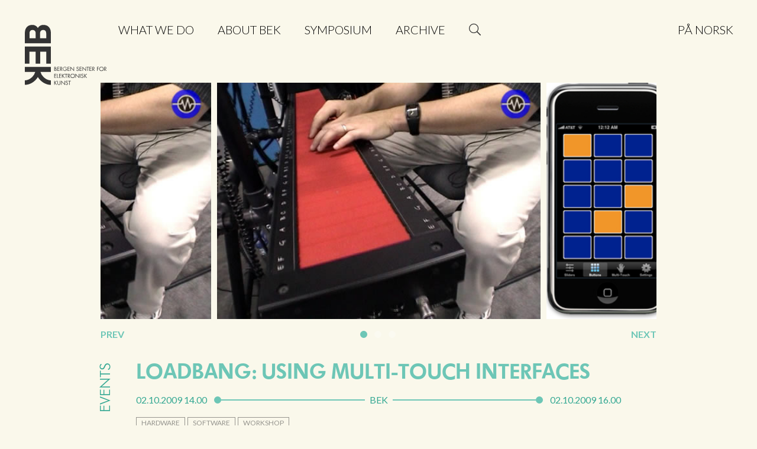

--- FILE ---
content_type: text/html; charset=UTF-8
request_url: https://bek.no/en/loadbang-using-multi-touch-interfaces/
body_size: 11182
content:

<!DOCTYPE html>
<html lang="en-GB" prefix="og: https://ogp.me/ns#" prefix="og: http://ogp.me/ns#">
<head>

	<base href="https://bek.no/" />

	<!-- FAVICON-STUFF -->
	<link rel="apple-touch-icon" sizes="180x180" href="https://bek.no/wp-content/themes/bek-arkiv/favicons/apple-touch-icon.png?v=1.0">
	<link rel="icon" type="image/png" sizes="32x32" href="https://bek.no/wp-content/themes/bek-arkiv/favicons/favicon-32x32.png?v=1.0">
	<link rel="icon" type="image/png" sizes="16x16" href="https://bek.no/wp-content/themes/bek-arkiv/favicons/favicon-16x16.png?v=1.0">
	<link rel="manifest" href="https://bek.no/wp-content/themes/bek-arkiv/favicons/manifest.json?v=1.0">
	<link rel="mask-icon" href="https://bek.no/wp-content/themes/bek-arkiv/favicons/safari-pinned-tab.svg?v=1.0" color="#69ccb7">
	<link rel="shortcut icon" href="https://bek.no/wp-content/themes/bek-arkiv/favicons/favicon.ico?v=1.0">
	<meta name="theme-color" content="#faf8eb">

	<!-- OPEN GRAPH TAGS --> 
	<meta property="og:type" content="article" /> 
	<meta property="og:title" content="loadbang: Using multi-touch interfaces" /> 
	<meta property="og:description" content="BEK has aquired a 15” Stantum multitouch screen” through our participation as associated partner in the French research project Virage. We will see how this can be used with Max and other programs (…)" /> 
	<meta property="og:url" content="https://bek.no/en/loadbang-using-multi-touch-interfaces/" />  
	<meta property="og:image" content="https://bek.no/wp-content/uploads/2017/04/fingerboard.jpg" /> 

	<!-- OTHER META TAGS -->
	<meta charset="UTF-8">
	<meta name="viewport" content="width=device-width, initial-scale=1">
	<link rel="profile" href="http://gmpg.org/xfn/11">

	<!-- STYLESHEETS -->
	<link rel="stylesheet" href="https://bek.no/wp-content/themes/bek-arkiv/css/normalize.css">
	<link href="https://fonts.googleapis.com/css?family=Lato:300,400,400i,700" rel="stylesheet">
	<link href="https://fonts.googleapis.com/css?family=Josefin+Sans:700" rel="stylesheet"> 

	<!-- OWL CAROUSEL -->
	<link rel="stylesheet" href="https://bek.no/wp-content/themes/bek-arkiv/owlcarousel/owl.carousel.min.css">
	<link rel="stylesheet" href="https://bek.no/wp-content/themes/bek-arkiv/owlcarousel/owl.theme.default.min.css"> 

	<!-- WEBFONTS -->
	<link rel="stylesheet" type="text/css" href="https://bek.no/wp-content/themes/bek-arkiv/fonts/Futura.css">




	<style>img:is([sizes="auto" i], [sizes^="auto," i]) { contain-intrinsic-size: 3000px 1500px }</style>
	<link rel="alternate" href="https://bek.no/loadbang-arbeid-med-multi-touch-interfaces/" hreflang="nb" />
<link rel="alternate" href="https://bek.no/en/loadbang-using-multi-touch-interfaces/" hreflang="en" />

<!-- Google Tag Manager for WordPress by gtm4wp.com -->
<script data-cfasync="false" data-pagespeed-no-defer>
	var gtm4wp_datalayer_name = "dataLayer";
	var dataLayer = dataLayer || [];
</script>
<!-- End Google Tag Manager for WordPress by gtm4wp.com -->
<!-- Search Engine Optimization by Rank Math - https://rankmath.com/ -->
<title>loadbang: Using multi-touch interfaces - Bergen senter for elektronisk kunst – BEK</title>
<meta name="description" content="BEK introduce a new regular activity, loadbang, in collaboration with Bergen National Academy of the Arts. At regular intervals wee will offer a meeting place for artists and students working on real-time processing of media using software such as Max, SuperCollider and Pd, for exchange and discussions on a number of advanced topics. The first meeting will be focusing on the use of multi-touch interfaces."/>
<meta name="robots" content="index, follow, max-snippet:-1, max-video-preview:-1, max-image-preview:large"/>
<link rel="canonical" href="https://bek.no/en/loadbang-using-multi-touch-interfaces/" />
<meta property="og:locale" content="en_GB" />
<meta property="og:type" content="article" />
<meta property="og:title" content="loadbang: Using multi-touch interfaces - Bergen senter for elektronisk kunst – BEK" />
<meta property="og:description" content="BEK introduce a new regular activity, loadbang, in collaboration with Bergen National Academy of the Arts. At regular intervals wee will offer a meeting place for artists and students working on real-time processing of media using software such as Max, SuperCollider and Pd, for exchange and discussions on a number of advanced topics. The first meeting will be focusing on the use of multi-touch interfaces." />
<meta property="og:url" content="https://bek.no/en/loadbang-using-multi-touch-interfaces/" />
<meta property="og:site_name" content="Bergen senter for elektronisk kunst – BEK" />
<meta property="article:tag" content="hardware" />
<meta property="article:tag" content="Software" />
<meta property="article:tag" content="workshop" />
<meta property="article:section" content="Events" />
<meta property="og:updated_time" content="2019-07-05T08:47:10+01:00" />
<meta property="og:image" content="https://bek.no/wp-content/uploads/2018/08/BEK-logo-wg.png" />
<meta property="og:image:secure_url" content="https://bek.no/wp-content/uploads/2018/08/BEK-logo-wg.png" />
<meta property="og:image:width" content="1175" />
<meta property="og:image:height" content="854" />
<meta property="og:image:alt" content="loadbang: Using multi-touch interfaces" />
<meta property="og:image:type" content="image/png" />
<meta property="article:published_time" content="2009-09-28T11:10:59+01:00" />
<meta property="article:modified_time" content="2019-07-05T08:47:10+01:00" />
<meta name="twitter:card" content="summary_large_image" />
<meta name="twitter:title" content="loadbang: Using multi-touch interfaces - Bergen senter for elektronisk kunst – BEK" />
<meta name="twitter:description" content="BEK introduce a new regular activity, loadbang, in collaboration with Bergen National Academy of the Arts. At regular intervals wee will offer a meeting place for artists and students working on real-time processing of media using software such as Max, SuperCollider and Pd, for exchange and discussions on a number of advanced topics. The first meeting will be focusing on the use of multi-touch interfaces." />
<meta name="twitter:image" content="https://bek.no/wp-content/uploads/2018/08/BEK-logo-wg.png" />
<meta name="twitter:label1" content="Written by" />
<meta name="twitter:data1" content="sindre" />
<meta name="twitter:label2" content="Time to read" />
<meta name="twitter:data2" content="Less than a minute" />
<script type="application/ld+json" class="rank-math-schema">{"@context":"https://schema.org","@graph":[{"@type":"Organization","@id":"https://bek.no/#organization","name":"Bergen senter for elektronisk kunst","url":"https://bek.no","logo":{"@type":"ImageObject","@id":"https://bek.no/#logo","url":"https://bek.no/wp-content/uploads/2018/08/BEK-logo-gw.jpg","contentUrl":"https://bek.no/wp-content/uploads/2018/08/BEK-logo-gw.jpg","caption":"Bergen senter for elektronisk kunst","inLanguage":"en-GB","width":"1175","height":"854"}},{"@type":"WebSite","@id":"https://bek.no/#website","url":"https://bek.no","name":"Bergen senter for elektronisk kunst","publisher":{"@id":"https://bek.no/#organization"},"inLanguage":"en-GB"},{"@type":"ImageObject","@id":"https://bek1.wpengine.com/system/images/9/original/loadbang.jpg","url":"https://bek1.wpengine.com/system/images/9/original/loadbang.jpg","width":"200","height":"200","inLanguage":"en-GB"},{"@type":"WebPage","@id":"https://bek.no/en/loadbang-using-multi-touch-interfaces/#webpage","url":"https://bek.no/en/loadbang-using-multi-touch-interfaces/","name":"loadbang: Using multi-touch interfaces - Bergen senter for elektronisk kunst \u2013 BEK","datePublished":"2009-09-28T11:10:59+01:00","dateModified":"2019-07-05T08:47:10+01:00","isPartOf":{"@id":"https://bek.no/#website"},"primaryImageOfPage":{"@id":"https://bek1.wpengine.com/system/images/9/original/loadbang.jpg"},"inLanguage":"en-GB"},{"@type":"Person","@id":"https://bek.no/en/author/sindre/","name":"sindre","url":"https://bek.no/en/author/sindre/","image":{"@type":"ImageObject","@id":"https://secure.gravatar.com/avatar/a760fd23dd2210134bcfa089e0aca0b9369b9e52aebc47ca20929ba4a0bb9188?s=96&amp;d=mm&amp;r=g","url":"https://secure.gravatar.com/avatar/a760fd23dd2210134bcfa089e0aca0b9369b9e52aebc47ca20929ba4a0bb9188?s=96&amp;d=mm&amp;r=g","caption":"sindre","inLanguage":"en-GB"},"worksFor":{"@id":"https://bek.no/#organization"}},{"@type":"BlogPosting","headline":"loadbang: Using multi-touch interfaces - Bergen senter for elektronisk kunst \u2013 BEK","datePublished":"2009-09-28T11:10:59+01:00","dateModified":"2019-07-05T08:47:10+01:00","articleSection":"Events","author":{"@id":"https://bek.no/en/author/sindre/","name":"sindre"},"publisher":{"@id":"https://bek.no/#organization"},"description":"BEK introduce a new regular activity, loadbang, in collaboration with Bergen National Academy of the Arts. At regular intervals wee will offer a meeting place for artists and students working on real-time processing of media using software such as Max, SuperCollider and Pd, for exchange and discussions on a number of advanced topics. The first meeting will be focusing on the use of multi-touch interfaces.","name":"loadbang: Using multi-touch interfaces - Bergen senter for elektronisk kunst \u2013 BEK","@id":"https://bek.no/en/loadbang-using-multi-touch-interfaces/#richSnippet","isPartOf":{"@id":"https://bek.no/en/loadbang-using-multi-touch-interfaces/#webpage"},"image":{"@id":"https://bek1.wpengine.com/system/images/9/original/loadbang.jpg"},"inLanguage":"en-GB","mainEntityOfPage":{"@id":"https://bek.no/en/loadbang-using-multi-touch-interfaces/#webpage"}}]}</script>
<!-- /Rank Math WordPress SEO plugin -->

<link rel="alternate" type="application/rss+xml" title="Bergen senter for elektronisk kunst – BEK &raquo; Feed" href="https://bek.no/en/feed/" />
<link rel="alternate" type="application/rss+xml" title="Bergen senter for elektronisk kunst – BEK &raquo; Comments Feed" href="https://bek.no/en/comments/feed/" />
<script type="text/javascript">
/* <![CDATA[ */
window._wpemojiSettings = {"baseUrl":"https:\/\/s.w.org\/images\/core\/emoji\/16.0.1\/72x72\/","ext":".png","svgUrl":"https:\/\/s.w.org\/images\/core\/emoji\/16.0.1\/svg\/","svgExt":".svg","source":{"concatemoji":"https:\/\/bek.no\/wp-includes\/js\/wp-emoji-release.min.js?ver=6.8.2"}};
/*! This file is auto-generated */
!function(s,n){var o,i,e;function c(e){try{var t={supportTests:e,timestamp:(new Date).valueOf()};sessionStorage.setItem(o,JSON.stringify(t))}catch(e){}}function p(e,t,n){e.clearRect(0,0,e.canvas.width,e.canvas.height),e.fillText(t,0,0);var t=new Uint32Array(e.getImageData(0,0,e.canvas.width,e.canvas.height).data),a=(e.clearRect(0,0,e.canvas.width,e.canvas.height),e.fillText(n,0,0),new Uint32Array(e.getImageData(0,0,e.canvas.width,e.canvas.height).data));return t.every(function(e,t){return e===a[t]})}function u(e,t){e.clearRect(0,0,e.canvas.width,e.canvas.height),e.fillText(t,0,0);for(var n=e.getImageData(16,16,1,1),a=0;a<n.data.length;a++)if(0!==n.data[a])return!1;return!0}function f(e,t,n,a){switch(t){case"flag":return n(e,"\ud83c\udff3\ufe0f\u200d\u26a7\ufe0f","\ud83c\udff3\ufe0f\u200b\u26a7\ufe0f")?!1:!n(e,"\ud83c\udde8\ud83c\uddf6","\ud83c\udde8\u200b\ud83c\uddf6")&&!n(e,"\ud83c\udff4\udb40\udc67\udb40\udc62\udb40\udc65\udb40\udc6e\udb40\udc67\udb40\udc7f","\ud83c\udff4\u200b\udb40\udc67\u200b\udb40\udc62\u200b\udb40\udc65\u200b\udb40\udc6e\u200b\udb40\udc67\u200b\udb40\udc7f");case"emoji":return!a(e,"\ud83e\udedf")}return!1}function g(e,t,n,a){var r="undefined"!=typeof WorkerGlobalScope&&self instanceof WorkerGlobalScope?new OffscreenCanvas(300,150):s.createElement("canvas"),o=r.getContext("2d",{willReadFrequently:!0}),i=(o.textBaseline="top",o.font="600 32px Arial",{});return e.forEach(function(e){i[e]=t(o,e,n,a)}),i}function t(e){var t=s.createElement("script");t.src=e,t.defer=!0,s.head.appendChild(t)}"undefined"!=typeof Promise&&(o="wpEmojiSettingsSupports",i=["flag","emoji"],n.supports={everything:!0,everythingExceptFlag:!0},e=new Promise(function(e){s.addEventListener("DOMContentLoaded",e,{once:!0})}),new Promise(function(t){var n=function(){try{var e=JSON.parse(sessionStorage.getItem(o));if("object"==typeof e&&"number"==typeof e.timestamp&&(new Date).valueOf()<e.timestamp+604800&&"object"==typeof e.supportTests)return e.supportTests}catch(e){}return null}();if(!n){if("undefined"!=typeof Worker&&"undefined"!=typeof OffscreenCanvas&&"undefined"!=typeof URL&&URL.createObjectURL&&"undefined"!=typeof Blob)try{var e="postMessage("+g.toString()+"("+[JSON.stringify(i),f.toString(),p.toString(),u.toString()].join(",")+"));",a=new Blob([e],{type:"text/javascript"}),r=new Worker(URL.createObjectURL(a),{name:"wpTestEmojiSupports"});return void(r.onmessage=function(e){c(n=e.data),r.terminate(),t(n)})}catch(e){}c(n=g(i,f,p,u))}t(n)}).then(function(e){for(var t in e)n.supports[t]=e[t],n.supports.everything=n.supports.everything&&n.supports[t],"flag"!==t&&(n.supports.everythingExceptFlag=n.supports.everythingExceptFlag&&n.supports[t]);n.supports.everythingExceptFlag=n.supports.everythingExceptFlag&&!n.supports.flag,n.DOMReady=!1,n.readyCallback=function(){n.DOMReady=!0}}).then(function(){return e}).then(function(){var e;n.supports.everything||(n.readyCallback(),(e=n.source||{}).concatemoji?t(e.concatemoji):e.wpemoji&&e.twemoji&&(t(e.twemoji),t(e.wpemoji)))}))}((window,document),window._wpemojiSettings);
/* ]]> */
</script>
<style id='wp-emoji-styles-inline-css' type='text/css'>

	img.wp-smiley, img.emoji {
		display: inline !important;
		border: none !important;
		box-shadow: none !important;
		height: 1em !important;
		width: 1em !important;
		margin: 0 0.07em !important;
		vertical-align: -0.1em !important;
		background: none !important;
		padding: 0 !important;
	}
</style>
<link rel='stylesheet' id='wp-block-library-css' href='https://bek.no/wp-includes/css/dist/block-library/style.min.css?ver=6.8.2' type='text/css' media='all' />
<style id='classic-theme-styles-inline-css' type='text/css'>
/*! This file is auto-generated */
.wp-block-button__link{color:#fff;background-color:#32373c;border-radius:9999px;box-shadow:none;text-decoration:none;padding:calc(.667em + 2px) calc(1.333em + 2px);font-size:1.125em}.wp-block-file__button{background:#32373c;color:#fff;text-decoration:none}
</style>
<style id='global-styles-inline-css' type='text/css'>
:root{--wp--preset--aspect-ratio--square: 1;--wp--preset--aspect-ratio--4-3: 4/3;--wp--preset--aspect-ratio--3-4: 3/4;--wp--preset--aspect-ratio--3-2: 3/2;--wp--preset--aspect-ratio--2-3: 2/3;--wp--preset--aspect-ratio--16-9: 16/9;--wp--preset--aspect-ratio--9-16: 9/16;--wp--preset--color--black: #000000;--wp--preset--color--cyan-bluish-gray: #abb8c3;--wp--preset--color--white: #ffffff;--wp--preset--color--pale-pink: #f78da7;--wp--preset--color--vivid-red: #cf2e2e;--wp--preset--color--luminous-vivid-orange: #ff6900;--wp--preset--color--luminous-vivid-amber: #fcb900;--wp--preset--color--light-green-cyan: #7bdcb5;--wp--preset--color--vivid-green-cyan: #00d084;--wp--preset--color--pale-cyan-blue: #8ed1fc;--wp--preset--color--vivid-cyan-blue: #0693e3;--wp--preset--color--vivid-purple: #9b51e0;--wp--preset--gradient--vivid-cyan-blue-to-vivid-purple: linear-gradient(135deg,rgba(6,147,227,1) 0%,rgb(155,81,224) 100%);--wp--preset--gradient--light-green-cyan-to-vivid-green-cyan: linear-gradient(135deg,rgb(122,220,180) 0%,rgb(0,208,130) 100%);--wp--preset--gradient--luminous-vivid-amber-to-luminous-vivid-orange: linear-gradient(135deg,rgba(252,185,0,1) 0%,rgba(255,105,0,1) 100%);--wp--preset--gradient--luminous-vivid-orange-to-vivid-red: linear-gradient(135deg,rgba(255,105,0,1) 0%,rgb(207,46,46) 100%);--wp--preset--gradient--very-light-gray-to-cyan-bluish-gray: linear-gradient(135deg,rgb(238,238,238) 0%,rgb(169,184,195) 100%);--wp--preset--gradient--cool-to-warm-spectrum: linear-gradient(135deg,rgb(74,234,220) 0%,rgb(151,120,209) 20%,rgb(207,42,186) 40%,rgb(238,44,130) 60%,rgb(251,105,98) 80%,rgb(254,248,76) 100%);--wp--preset--gradient--blush-light-purple: linear-gradient(135deg,rgb(255,206,236) 0%,rgb(152,150,240) 100%);--wp--preset--gradient--blush-bordeaux: linear-gradient(135deg,rgb(254,205,165) 0%,rgb(254,45,45) 50%,rgb(107,0,62) 100%);--wp--preset--gradient--luminous-dusk: linear-gradient(135deg,rgb(255,203,112) 0%,rgb(199,81,192) 50%,rgb(65,88,208) 100%);--wp--preset--gradient--pale-ocean: linear-gradient(135deg,rgb(255,245,203) 0%,rgb(182,227,212) 50%,rgb(51,167,181) 100%);--wp--preset--gradient--electric-grass: linear-gradient(135deg,rgb(202,248,128) 0%,rgb(113,206,126) 100%);--wp--preset--gradient--midnight: linear-gradient(135deg,rgb(2,3,129) 0%,rgb(40,116,252) 100%);--wp--preset--font-size--small: 13px;--wp--preset--font-size--medium: 20px;--wp--preset--font-size--large: 36px;--wp--preset--font-size--x-large: 42px;--wp--preset--spacing--20: 0.44rem;--wp--preset--spacing--30: 0.67rem;--wp--preset--spacing--40: 1rem;--wp--preset--spacing--50: 1.5rem;--wp--preset--spacing--60: 2.25rem;--wp--preset--spacing--70: 3.38rem;--wp--preset--spacing--80: 5.06rem;--wp--preset--shadow--natural: 6px 6px 9px rgba(0, 0, 0, 0.2);--wp--preset--shadow--deep: 12px 12px 50px rgba(0, 0, 0, 0.4);--wp--preset--shadow--sharp: 6px 6px 0px rgba(0, 0, 0, 0.2);--wp--preset--shadow--outlined: 6px 6px 0px -3px rgba(255, 255, 255, 1), 6px 6px rgba(0, 0, 0, 1);--wp--preset--shadow--crisp: 6px 6px 0px rgba(0, 0, 0, 1);}:where(.is-layout-flex){gap: 0.5em;}:where(.is-layout-grid){gap: 0.5em;}body .is-layout-flex{display: flex;}.is-layout-flex{flex-wrap: wrap;align-items: center;}.is-layout-flex > :is(*, div){margin: 0;}body .is-layout-grid{display: grid;}.is-layout-grid > :is(*, div){margin: 0;}:where(.wp-block-columns.is-layout-flex){gap: 2em;}:where(.wp-block-columns.is-layout-grid){gap: 2em;}:where(.wp-block-post-template.is-layout-flex){gap: 1.25em;}:where(.wp-block-post-template.is-layout-grid){gap: 1.25em;}.has-black-color{color: var(--wp--preset--color--black) !important;}.has-cyan-bluish-gray-color{color: var(--wp--preset--color--cyan-bluish-gray) !important;}.has-white-color{color: var(--wp--preset--color--white) !important;}.has-pale-pink-color{color: var(--wp--preset--color--pale-pink) !important;}.has-vivid-red-color{color: var(--wp--preset--color--vivid-red) !important;}.has-luminous-vivid-orange-color{color: var(--wp--preset--color--luminous-vivid-orange) !important;}.has-luminous-vivid-amber-color{color: var(--wp--preset--color--luminous-vivid-amber) !important;}.has-light-green-cyan-color{color: var(--wp--preset--color--light-green-cyan) !important;}.has-vivid-green-cyan-color{color: var(--wp--preset--color--vivid-green-cyan) !important;}.has-pale-cyan-blue-color{color: var(--wp--preset--color--pale-cyan-blue) !important;}.has-vivid-cyan-blue-color{color: var(--wp--preset--color--vivid-cyan-blue) !important;}.has-vivid-purple-color{color: var(--wp--preset--color--vivid-purple) !important;}.has-black-background-color{background-color: var(--wp--preset--color--black) !important;}.has-cyan-bluish-gray-background-color{background-color: var(--wp--preset--color--cyan-bluish-gray) !important;}.has-white-background-color{background-color: var(--wp--preset--color--white) !important;}.has-pale-pink-background-color{background-color: var(--wp--preset--color--pale-pink) !important;}.has-vivid-red-background-color{background-color: var(--wp--preset--color--vivid-red) !important;}.has-luminous-vivid-orange-background-color{background-color: var(--wp--preset--color--luminous-vivid-orange) !important;}.has-luminous-vivid-amber-background-color{background-color: var(--wp--preset--color--luminous-vivid-amber) !important;}.has-light-green-cyan-background-color{background-color: var(--wp--preset--color--light-green-cyan) !important;}.has-vivid-green-cyan-background-color{background-color: var(--wp--preset--color--vivid-green-cyan) !important;}.has-pale-cyan-blue-background-color{background-color: var(--wp--preset--color--pale-cyan-blue) !important;}.has-vivid-cyan-blue-background-color{background-color: var(--wp--preset--color--vivid-cyan-blue) !important;}.has-vivid-purple-background-color{background-color: var(--wp--preset--color--vivid-purple) !important;}.has-black-border-color{border-color: var(--wp--preset--color--black) !important;}.has-cyan-bluish-gray-border-color{border-color: var(--wp--preset--color--cyan-bluish-gray) !important;}.has-white-border-color{border-color: var(--wp--preset--color--white) !important;}.has-pale-pink-border-color{border-color: var(--wp--preset--color--pale-pink) !important;}.has-vivid-red-border-color{border-color: var(--wp--preset--color--vivid-red) !important;}.has-luminous-vivid-orange-border-color{border-color: var(--wp--preset--color--luminous-vivid-orange) !important;}.has-luminous-vivid-amber-border-color{border-color: var(--wp--preset--color--luminous-vivid-amber) !important;}.has-light-green-cyan-border-color{border-color: var(--wp--preset--color--light-green-cyan) !important;}.has-vivid-green-cyan-border-color{border-color: var(--wp--preset--color--vivid-green-cyan) !important;}.has-pale-cyan-blue-border-color{border-color: var(--wp--preset--color--pale-cyan-blue) !important;}.has-vivid-cyan-blue-border-color{border-color: var(--wp--preset--color--vivid-cyan-blue) !important;}.has-vivid-purple-border-color{border-color: var(--wp--preset--color--vivid-purple) !important;}.has-vivid-cyan-blue-to-vivid-purple-gradient-background{background: var(--wp--preset--gradient--vivid-cyan-blue-to-vivid-purple) !important;}.has-light-green-cyan-to-vivid-green-cyan-gradient-background{background: var(--wp--preset--gradient--light-green-cyan-to-vivid-green-cyan) !important;}.has-luminous-vivid-amber-to-luminous-vivid-orange-gradient-background{background: var(--wp--preset--gradient--luminous-vivid-amber-to-luminous-vivid-orange) !important;}.has-luminous-vivid-orange-to-vivid-red-gradient-background{background: var(--wp--preset--gradient--luminous-vivid-orange-to-vivid-red) !important;}.has-very-light-gray-to-cyan-bluish-gray-gradient-background{background: var(--wp--preset--gradient--very-light-gray-to-cyan-bluish-gray) !important;}.has-cool-to-warm-spectrum-gradient-background{background: var(--wp--preset--gradient--cool-to-warm-spectrum) !important;}.has-blush-light-purple-gradient-background{background: var(--wp--preset--gradient--blush-light-purple) !important;}.has-blush-bordeaux-gradient-background{background: var(--wp--preset--gradient--blush-bordeaux) !important;}.has-luminous-dusk-gradient-background{background: var(--wp--preset--gradient--luminous-dusk) !important;}.has-pale-ocean-gradient-background{background: var(--wp--preset--gradient--pale-ocean) !important;}.has-electric-grass-gradient-background{background: var(--wp--preset--gradient--electric-grass) !important;}.has-midnight-gradient-background{background: var(--wp--preset--gradient--midnight) !important;}.has-small-font-size{font-size: var(--wp--preset--font-size--small) !important;}.has-medium-font-size{font-size: var(--wp--preset--font-size--medium) !important;}.has-large-font-size{font-size: var(--wp--preset--font-size--large) !important;}.has-x-large-font-size{font-size: var(--wp--preset--font-size--x-large) !important;}
:where(.wp-block-post-template.is-layout-flex){gap: 1.25em;}:where(.wp-block-post-template.is-layout-grid){gap: 1.25em;}
:where(.wp-block-columns.is-layout-flex){gap: 2em;}:where(.wp-block-columns.is-layout-grid){gap: 2em;}
:root :where(.wp-block-pullquote){font-size: 1.5em;line-height: 1.6;}
</style>
<link rel='stylesheet' id='bek-style-css' href='https://bek.no/wp-content/themes/bek-arkiv/style.css?ver=1761247851' type='text/css' media='all' />
<script type="text/javascript" src="https://bek.no/wp-includes/js/jquery/jquery.min.js?ver=3.7.1" id="jquery-core-js"></script>
<script type="text/javascript" src="https://bek.no/wp-includes/js/jquery/jquery-migrate.min.js?ver=3.4.1" id="jquery-migrate-js"></script>
<script type="text/javascript" id="jquery-js-after">
/* <![CDATA[ */
var $ = jQuery.noConflict();
/* ]]> */
</script>
<link rel="https://api.w.org/" href="https://bek.no/wp-json/" /><link rel="alternate" title="JSON" type="application/json" href="https://bek.no/wp-json/wp/v2/posts/13416" /><link rel="EditURI" type="application/rsd+xml" title="RSD" href="https://bek.no/xmlrpc.php?rsd" />
<meta name="generator" content="WordPress 6.8.2" />
<link rel='shortlink' href='https://bek.no/?p=13416' />
<link rel="alternate" title="oEmbed (JSON)" type="application/json+oembed" href="https://bek.no/wp-json/oembed/1.0/embed?url=https%3A%2F%2Fbek.no%2Fen%2Floadbang-using-multi-touch-interfaces%2F" />
<link rel="alternate" title="oEmbed (XML)" type="text/xml+oembed" href="https://bek.no/wp-json/oembed/1.0/embed?url=https%3A%2F%2Fbek.no%2Fen%2Floadbang-using-multi-touch-interfaces%2F&#038;format=xml" />

<!-- Google Tag Manager for WordPress by gtm4wp.com -->
<!-- GTM Container placement set to footer -->
<script data-cfasync="false" data-pagespeed-no-defer>
	var dataLayer_content = {"pagePostType":"post","pagePostType2":"single-post","pageCategory":["events"],"pageAttributes":["hardware-en","software","workshop-en"],"pagePostAuthor":"sindre"};
	dataLayer.push( dataLayer_content );
</script>
<script data-cfasync="false" data-pagespeed-no-defer>
(function(w,d,s,l,i){w[l]=w[l]||[];w[l].push({'gtm.start':
new Date().getTime(),event:'gtm.js'});var f=d.getElementsByTagName(s)[0],
j=d.createElement(s),dl=l!='dataLayer'?'&l='+l:'';j.async=true;j.src=
'//www.googletagmanager.com/gtm.js?id='+i+dl;f.parentNode.insertBefore(j,f);
})(window,document,'script','dataLayer','GTM-TP8J922');
</script>
<script data-cfasync="false" data-pagespeed-no-defer>
(function(w,d,s,l,i){w[l]=w[l]||[];w[l].push({'gtm.start':
new Date().getTime(),event:'gtm.js'});var f=d.getElementsByTagName(s)[0],
j=d.createElement(s),dl=l!='dataLayer'?'&l='+l:'';j.async=true;j.src=
'//www.googletagmanager.com/gtm.js?id='+i+dl;f.parentNode.insertBefore(j,f);
})(window,document,'script','dataLayer','GTM-T592493');
</script>
<!-- End Google Tag Manager for WordPress by gtm4wp.com --><style type="text/css">.recentcomments a{display:inline !important;padding:0 !important;margin:0 !important;}</style></head> 
<body class="wp-singular post-template-default single single-post postid-13416 single-format-standard wp-embed-responsive wp-theme-bek-arkiv group-blog">

<!-- FB SHARE BUTTON REQUIRED CODE -->
<div id="fb-root"></div>
<script>(function(d, s, id) {
  var js, fjs = d.getElementsByTagName(s)[0];
  if (d.getElementById(id)) return;
  js = d.createElement(s); js.id = id;
  js.src = "//connect.facebook.net/en_US/sdk.js#xfbml=1&version=v2.8";
  fjs.parentNode.insertBefore(js, fjs);
}(document, 'script', 'facebook-jssdk'));</script>
<div class="searchmodal">
	<div class="searchmodal__container">
		<form role="search" method="get" id="searchform" class="searchform w-clearfix" action="https://bek.no/en/"> 
			<label class="screen-reader-text" for="s">Søk etter:</label> 
			<div class="searchfield-container">
				<input class="searchfield" type="text" placeholder="Write and press enter to search" value="" autocorrect="off" autocapitalize="none" name="s" id="s" />
			</div>
			<input class="searchbutton" type="submit" id="searchsubmit" value="Go" /> 
		</form>
	</div>
</div>

<!-- HEADER -->
<header class="navigation">

	<!-- HOME BUTTON --> 	<h1 class="home-button english"> 		<a href="https://bek.no/en">Bergen Centre for Electronic Arts</a>
	</h1>

	<div class="navigation__mainchoices clearfix">

		<!-- NAVIGATION -->
		<nav class="main-nav nav"> <div class="menu-bek-main-english-container"><ul id="menu-bek-main-english" class="menu"><li id="menu-item-23841" class="menu-item menu-item-type-post_type menu-item-object-page menu-item-23841"><a href="https://bek.no/en/what-we-do/">What we do</a></li>
<li id="menu-item-233" class="menu-item menu-item-type-post_type menu-item-object-page menu-item-233"><a href="https://bek.no/en/about-bek/">About BEK</a></li>
<li id="menu-item-24996" class="menu-item menu-item-type-post_type menu-item-object-page menu-item-24996"><a href="https://bek.no/en/what-we-do/symposium/">Symposium</a></li>
<li id="menu-item-24994" class="menu-item menu-item-type-custom menu-item-object-custom menu-item-24994"><a href="https://bek.no/en/prosjekt/">Archive</a></li>
<li id="menu-item-166-nb" class="lang-item lang-item-24 lang-item-nb lang-item-first menu-item menu-item-type-custom menu-item-object-custom menu-item-166-nb"><a href="https://bek.no/loadbang-arbeid-med-multi-touch-interfaces/" hreflang="nb-NO" lang="nb-NO">På norsk</a></li>
</ul></div>		    <!-- <div class="menu-bek-main-english-container"><ul id="menu-bek-main-english-1" class="menu"><li class="menu-item menu-item-type-post_type menu-item-object-page menu-item-23841"><a href="https://bek.no/en/what-we-do/">What we do</a></li>
<li class="menu-item menu-item-type-post_type menu-item-object-page menu-item-233"><a href="https://bek.no/en/about-bek/">About BEK</a></li>
<li class="menu-item menu-item-type-post_type menu-item-object-page menu-item-24996"><a href="https://bek.no/en/what-we-do/symposium/">Symposium</a></li>
<li class="menu-item menu-item-type-custom menu-item-object-custom menu-item-24994"><a href="https://bek.no/en/prosjekt/">Archive</a></li>
<li class="lang-item lang-item-24 lang-item-nb lang-item-first menu-item menu-item-type-custom menu-item-object-custom menu-item-166-nb"><a href="https://bek.no/loadbang-arbeid-med-multi-touch-interfaces/" hreflang="nb-NO" lang="nb-NO">På norsk</a></li>
</ul></div> -->
			<!-- SEARCH -->
		</nav>
		<div class="menusearch">
			<!--<div class="search-field"></div>-->
			<div class="search-button">Søk</div>
		</div>
		<div class="menu-button"><span></span></div>

	</div>

</header>

<div id="content" class="site-content">

<main> 
	<!-- MAIN ARTICLE SECTION -->
	<article class="main-article" id="post-13416">
		<div class="content"> 
			<!-- THE IMAGE SLIDER -->
			<div class="imageslider">
				<div class="owl-carousel loop"> 					<div>
						<img src="https://bek.no/wp-content/uploads/2017/04/fingerboard.jpg" width="960" alt="">
					</div> 					<div>
						<img src="https://bek.no/wp-content/uploads/2017/04/oscemoteinphoneall.jpg" width="960" alt="">
					</div> 					<div>
						<img src="https://bek.no/wp-content/uploads/2017/04/stantum_mmf.jpg" width="960" alt="">
					</div> 
				</div>
			</div> 
			<!-- THE TEXT CONTENT -->
			<div class="story">
				<!-- THE ARTICLE HEADER -->
				<header> 					<div class="category">Events</div>
					<h2>loadbang: Using multi-touch interfaces</h2>

					<!-- THE EVENT DATES --> 
					<div class="when when--story"> 
						<div class="when__container">
							<span class="when__place">BEK</span>
							<span class="when__date when__date--from">02.10.2009 14.00</span><!-- nospace
							--><span class="when__dash">–</span><!-- nospace
							--><span class="when__date when__date--to">02.10.2009 16.00</span>
						</div> 
					</div> <!-- .when --> 
					<!-- THE TAGS -->
					<div class="tags">
						<ul><li><a href="https://bek.no/en/tag/hardware-en/" rel="tag">hardware</a></li><li><a href="https://bek.no/en/tag/software/" rel="tag">Software</a></li><li><a href="https://bek.no/en/tag/workshop-en/" rel="tag">workshop</a></li></ul>					</div>

					<div class="published">
						<p>Published <time pubdate="pubdate">28. September 2009</time></p>					
					</div>

				</header>

				<div class="wp-the-content"> <p><span class="caps">BEK</span> has aquired a 15” <a href="http://www.stantum.com" target="_blank" rel="noopener">Stantum multitouch screen</a>” through our participation as associated partner in the French research project <a href="http://www.plateforme-virage.org/" target="_blank" rel="noopener">Virage</a>. We will see how this can be used with Max and other programs by means of the <a href="http://www.mathieuchamagne.com/MMF/" target="_blank" rel="noopener">Max Multitouch Framework</a>. We will also look into other single and multitouch surface-based interfaces such as Lemur, Wacom tablets, <a href="http://lux.vu/blog/oscemote/" target="_blank" rel="noopener"><span class="caps">OSC</span>emote for iPhone/iPod touch</a> and <a href="http://www.cerlsoundgroup.org/Continuum/" target="_blank" rel="noopener">Continuum Fingerboard</a>.</p>
<p>Finally we will take a quick look at the communicatin protocols <a href="http://www.opensoundcontrol.org" target="_blank" rel="noopener">OpenSoundControl</a> and <a href="http://www.tuio.org/" target="_blank" rel="noopener"><span class="caps">TUIO</span></a>.</p>
<p><object width="480" height="385"><param name="movie" value="http://www.youtube.com/v/HnQHoCDxiRw&amp;hl=en&amp;fs=1&amp;"><param name="allowFullScreen" value="true"><param name="allowscriptaccess" value="always"><embed src="http://www.youtube.com/v/HnQHoCDxiRw&amp;hl=en&amp;fs=1&amp;" type="application/x-shockwave-flash" allowscriptaccess="always" allowfullscreen="true" width="480" height="385"></object></p>
<h2>About loadbang</h2>
<p><img decoding="async" src="https://bek1.wpengine.com/system/images/9/original/loadbang.jpg" align="left"><strong>loadbang</strong> is a series or regular meetings for artists and students working on real-time based prosessing of media using software such as Max:“http://www.cycling74.com”, <a href="http://supercollider.sourceforge.net//" target="_blank" rel="noopener">SuperCollider</a> and <a href="http://puredata.info/" target="_blank" rel="noopener">Pd</a>. We will meet twice a month to discuss a number of advanced topics. The participants will be encouraged to propose topics for upcomming meetings as well as to present and discuss their own projects, so that we can focus not only on technical issues but also the artitsic use of the software.</p>
<p><strong>loadbang</strong> is a collaboration between <span class="caps">BEK</span> and <a href="http://www.khib.no" target="_blank" rel="noopener">Bergen National Academy of the Arts</a>, with support from the Norwegian Art Council and The Municipality of Bergen. Meetings take place at <span class="caps">BEK</span>, C. Sundtsgt. 55, top floor.</p>

				</div>
				<!-- .wp-the-content -->

				<!-- SOCIAL MEDIA SHARE BUTTONS -->
				<div class="social-share-buttons">

					<!-- FB SHARE BUTTON -->
					<div class="fb-share-button" data-href="https://bek.no/en/loadbang-using-multi-touch-interfaces/" data-layout="button" data-size="small" data-mobile-iframe="true"><a class="fb-xfbml-parse-ignore" target="_blank" href="https://www.facebook.com/sharer/sharer.php?u=https://bek.no/en/loadbang-using-multi-touch-interfaces/&amp;src=sdkpreparse">Share</a></div>

				</div>

			</div>
			<!-- .story -->

		</div>
		<!-- .content -->

	</article> 
</main> 


<footer class="footer">
	<div class="container">
					<h2 class="en-footer-logo">Bergen Centre for Electronic Arts</h2>
		
		<div class="row">
			<div class="col-1-4 col address">
				<h3>Location</h3>
				<p>Bergen Centre for Electronic Arts<br>
				C. Sundts gate 55<br>
				5004 Bergen<br>
				Norway</p>
			</div>
			<div class="col-1-4 col contact">
				<h3>Contact</h3>
				<ul class="list--nobullets">
					<li>Phone: +47 55 23 30 80</li>
					<li>Email: bek@bek.no</li>
				</ul>
			</div>
			<div class="col-1-4 col social">
				<h3>Social media</h3>
				<ul class="list--nobullets">
					<li class="some-icon some-icon--facebook"><a href="https://www.facebook.com/BEKBergenCentreForElectronicArts/" target="_blank">Facebook</a></li>
					<!--<li class="some-icon some-icon--flickr"><a href="https://www.flickr.com/people/bekdotno/" target="_blank">Flickr</a></li> -->			
					<li class="some-icon some-icon--instagram"><a href="https://instagram.com/bekelektronisk" target="_blank">Instagram</a></li>
					<li class="some-icon some-icon--vimeo"><a href="https://vimeo.com/bekdotno" target="_blank">Vimeo</a></li>
				</ul>
			</div>
			<div class="col-1-4 col newsletter">
				<h3>Newsletter</h3>
				<form class="newsletter__form" action="https://us12.list-manage.com/subscribe?u=69c0b2f6a19e0d27cd2c5f48c&id=eb6c591ea2" role="" method="get">
					<div>
						<input type="hidden" name="u" value="69c0b2f6a19e0d27cd2c5f48c">
						<input type="hidden" name="id" value="eb6c591ea2">
						<input class="form__input" type="text" name="MERGE0">
						<input class="form__button" type="submit" id="newsletter-button" value="Sign me up">
					</div>
				</form>
			</div>
		</div>
	</div>
</footer>

<!-- ************************* -->
<!-- ** ADD ALL THE SCRIPTS ** -->
<!-- ************************* -->

<!-- JQUERY -->
<!-- script src="https://ajax.googleapis.com/ajax/libs/jquery/3.1.1/jquery.min.js"></script -->

<!-- OWL CAROUSEL -->
<!-- script src="https://bek.no/wp-content/themes/bek-arkiv/owlcarousel/owl.carousel.min.js"></script -->
<!-- script>

	$(document).ready(function(){
		$('.owl-carousel').owlCarousel();
	});

	$('.loop').owlCarousel({
		center: true,
		items:1,
		loop:true,
		autoWidth:true,
		nav:true,
		dots:true,
		margin:10,
		responsive:{
			899:{
				items:1
			}
		}
	});

</script -->

<!-- SEARCH MODAL -->
<script>
	modalVisible = false;
	$('.menusearch').click(function() {
		$('.searchmodal').fadeIn();
		$('.searchmodal .searchfield').focus();
		modalVisible = true;
	});

	// Click/touch outside to close:
	$(document).bind('mousedown touchstart', function(e) {
		var container = $('.searchform');
		if (!container.is(e.target) // if the target of the click isn't the container...
		&& container.has(e.target).length === 0 // ...nor a descendant of the container...
		&& modalVisible) { // ...and it's visible.
			$(':focus').blur();
			$('.searchmodal').fadeOut();
			modalVisible = false;
		}
	});
</script>

<!-- TOGGLE RESPONSIVE MENU -->
<script>
	$(document).ready(function(){
		$('.menu-button').click(function(){
			$('.main-nav').toggleClass('open');
			$('body').toggleClass('noscroll');
		});
	});
</script>

<!-- ADD SMOOTH SCROLLING TO ALL LINKS-->
<script>
	$(document).ready(function(){
		$('a[href^="#"]').on('click', function(event) {
			// Make sure this.hash has a value before overriding default behavior
			if (this.hash !== "") {
				// Prevent default anchor click behavior
				event.preventDefault();

				// Store hash
				var hash = this.hash;

				// Using jQuery's animate() method to add smooth page scroll
				// The optional number (800) specifies the number of milliseconds it takes to scroll to the specified area
				$('html, body').animate({
					scrollTop: $(hash).offset().top
				}, 800, function(){
		 
					// Add hash (#) to URL when done scrolling (default click behavior)
					// window.location.hash = hash;
				});
			} // End if
		});
	});
</script>

<script>
	// Wraps and assigns a class to everything before the More Tag.
	// Found an alternative solution with functions.php.
	// $('[id^="more"').parent().prevAll().addBack().wrapAll('<div class="ingress"></div>');
</script>

<!-- ******************* -->
<!-- ** PAGE SPECIFIC ** -->
<!-- ******************* -->


<!-- Click to scroll/zoom in map -->
<!-- script>
	$(document).ready(function () {

	// you want to enable the pointer events only on click;

		$('#map_canvas1').addClass('scrolloff'); // set the pointer events to none on doc ready
		$('#canvas1').on('click', function () {
			$('#map_canvas1').removeClass('scrolloff'); // set the pointer events true on click
		});

		// you want to disable pointer events when the mouse leave the canvas area;

		$("#map_canvas1").mouseleave(function () {
			$('#map_canvas1').addClass('scrolloff'); // set the pointer events to none when mouse leaves the map area
		});
	});
</script --> 
<script type="speculationrules">
{"prefetch":[{"source":"document","where":{"and":[{"href_matches":"\/*"},{"not":{"href_matches":["\/wp-*.php","\/wp-admin\/*","\/wp-content\/uploads\/*","\/wp-content\/*","\/wp-content\/plugins\/*","\/wp-content\/themes\/bek-arkiv\/*","\/*\\?(.+)"]}},{"not":{"selector_matches":"a[rel~=\"nofollow\"]"}},{"not":{"selector_matches":".no-prefetch, .no-prefetch a"}}]},"eagerness":"conservative"}]}
</script>

<!-- GTM Container placement set to footer -->
<!-- Google Tag Manager (noscript) -->
				<noscript><iframe src="https://www.googletagmanager.com/ns.html?id=GTM-TP8J922" height="0" width="0" style="display:none;visibility:hidden" aria-hidden="true"></iframe></noscript>
				<noscript><iframe src="https://www.googletagmanager.com/ns.html?id=GTM-T592493" height="0" width="0" style="display:none;visibility:hidden" aria-hidden="true"></iframe></noscript>
<!-- End Google Tag Manager (noscript) --><script type="text/javascript" id="pll_cookie_script-js-after">
/* <![CDATA[ */
(function() {
				var expirationDate = new Date();
				expirationDate.setTime( expirationDate.getTime() + 31536000 * 1000 );
				document.cookie = "pll_language=en; expires=" + expirationDate.toUTCString() + "; path=/; secure; SameSite=Lax";
			}());
/* ]]> */
</script>
<script type="text/javascript" src="https://bek.no/wp-content/plugins/duracelltomi-google-tag-manager/dist/js/gtm4wp-form-move-tracker.js?ver=1.22" id="gtm4wp-form-move-tracker-js"></script>
<script type="text/javascript" src="https://bek.no/wp-content/themes/bek-arkiv/owlcarousel/owl.carousel.min.js?ver=6.8.2" id="owlcarousel-js"></script>
<script type="text/javascript" src="https://bek.no/wp-content/themes/bek-arkiv/js/owlcarousel-bek.js?ver=6.8.2" id="owlcarousel-bek-js"></script>
<script type="text/javascript" src="https://bek.no/wp-content/themes/bek-arkiv/js/navigation.js?ver=20151215" id="bek-navigation-js"></script>
<script type="text/javascript" src="https://bek.no/wp-content/themes/bek-arkiv/js/skip-link-focus-fix.js?ver=20151215" id="bek-skip-link-focus-fix-js"></script>
<script type="text/javascript" src="https://bek.no/wp-content/themes/bek-arkiv/js/dropdown-menu.js?ver=6.8.2" id="bek-dropdown-menu-js"></script>

</body>
</html>


--- FILE ---
content_type: text/css
request_url: https://bek.no/wp-content/themes/bek-arkiv/fonts/Futura.css
body_size: 695
content:
/**
 * @license
 * MyFonts Webfont Build ID 3320788, 2016-12-14T06:04:47-0500
 * 
 * The fonts listed in this notice are subject to the End User License
 * Agreement(s) entered into by the website owner. All other parties are 
 * explicitly restricted from using the Licensed Webfonts(s).
 * 
 * You may obtain a valid license at the URLs below.
 * 
 * Webfont: FuturaSB-DemiBold by Scangraphic Digital Type Collection
 * URL: http://www.myfonts.com/fonts/efscangraphic/futura-sb/dem-bol/
 * 
 * Webfont: FuturaSB-Light by Scangraphic Digital Type Collection
 * URL: http://www.myfonts.com/fonts/efscangraphic/futura-sb/light/
 * 
 * 
 * License: http://www.myfonts.com/viewlicense?type=web&buildid=3320788
 * Licensed pageviews: 10,000
 * Webfonts copyright: Copyright of design and/or Trademark by Scangraphic PrePress Technology GmbH or its licensors. Copyright of digital font software by Elsner+Flake Type Consulting GmbH. This font software may not be reproduced, modified, decoded, disclosed or transferred w
 * 
 * © 2016 MyFonts Inc
*/


/* @import must be at top of file, otherwise CSS will not work */
@import url("//hello.myfonts.net/count/32abd4");

  
@font-face {font-family: 'FuturaSB';font-weight: bold;font-style: normal;src: url('webfonts/32ABD4_0_0.eot');src: url('webfonts/32ABD4_0_0.eot?#iefix') format('embedded-opentype'),url('webfonts/32ABD4_0_0.woff2') format('woff2'),url('webfonts/32ABD4_0_0.woff') format('woff'),url('webfonts/32ABD4_0_0.ttf') format('truetype'),url('webfonts/32ABD4_0_0.svg#wf') format('svg');}
 
  
@font-face {font-family: 'FuturaSB';font-weight: normal;font-style: normal;src: url('webfonts/32ABD4_1_0.eot');src: url('webfonts/32ABD4_1_0.eot?#iefix') format('embedded-opentype'),url('webfonts/32ABD4_1_0.woff2') format('woff2'),url('webfonts/32ABD4_1_0.woff') format('woff'),url('webfonts/32ABD4_1_0.ttf') format('truetype'),url('webfonts/32ABD4_1_0.svg#wf') format('svg');}
 

--- FILE ---
content_type: image/svg+xml
request_url: https://bek.no/wp-content/themes/bek-arkiv/img/social-icon_instagram.svg
body_size: 881
content:
<svg fill="#000000" xmlns="http://www.w3.org/2000/svg" viewBox="0 0 26 26" width="26px" height="26px"><path d="M 7.546875 0 C 3.390625 0 0 3.390625 0 7.546875 L 0 18.453125 C 0 22.609375 3.390625 26 7.546875 26 L 18.453125 26 C 22.609375 26 26 22.609375 26 18.453125 L 26 7.546875 C 26 3.390625 22.609375 0 18.453125 0 Z M 7.546875 2 L 18.453125 2 C 21.527344 2 24 4.46875 24 7.546875 L 24 18.453125 C 24 21.527344 21.53125 24 18.453125 24 L 7.546875 24 C 4.472656 24 2 21.53125 2 18.453125 L 2 7.546875 C 2 4.472656 4.46875 2 7.546875 2 Z M 20.5 4 C 19.671875 4 19 4.671875 19 5.5 C 19 6.328125 19.671875 7 20.5 7 C 21.328125 7 22 6.328125 22 5.5 C 22 4.671875 21.328125 4 20.5 4 Z M 13 6 C 9.144531 6 6 9.144531 6 13 C 6 16.855469 9.144531 20 13 20 C 16.855469 20 20 16.855469 20 13 C 20 9.144531 16.855469 6 13 6 Z M 13 8 C 15.773438 8 18 10.226563 18 13 C 18 15.773438 15.773438 18 13 18 C 10.226563 18 8 15.773438 8 13 C 8 10.226563 10.226563 8 13 8 Z"/></svg>

--- FILE ---
content_type: text/plain
request_url: https://www.google-analytics.com/j/collect?v=1&_v=j102&a=896678844&t=pageview&_s=1&dl=https%3A%2F%2Fbek.no%2Fen%2Floadbang-using-multi-touch-interfaces%2F&ul=en-us%40posix&dt=loadbang%3A%20Using%20multi-touch%20interfaces%20-%20Bergen%20senter%20for%20elektronisk%20kunst%20%E2%80%93%20BEK&sr=1280x720&vp=1280x720&_u=YADAAEABAAAAACAAI~&jid=1742001048&gjid=343171981&cid=1975677172.1768818943&tid=UA-135138019-1&_gid=515285895.1768818943&_r=1&_slc=1&gtm=45He61e1h1n81TP8J922za200&gcd=13l3l3l3l1l1&dma=0&tag_exp=103116026~103200004~104527907~104528501~104684208~104684211~105391252~115495940~115938466~115938468~117041587&z=1789370694
body_size: -556
content:
2,cG-LFTSM7XZ17